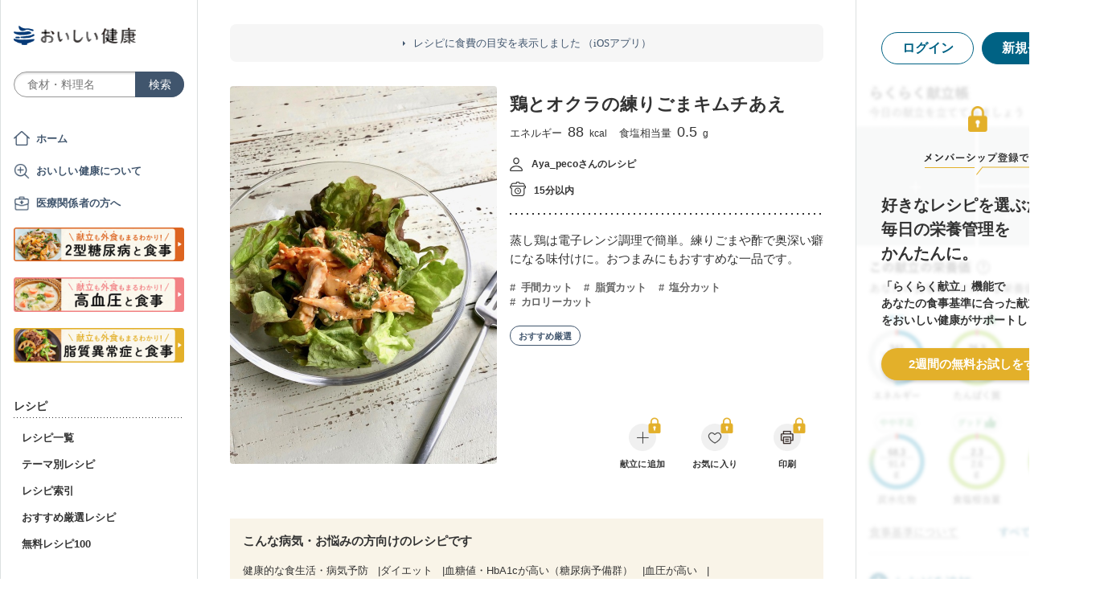

--- FILE ---
content_type: text/html; charset=utf-8
request_url: https://www.google.com/recaptcha/api2/aframe
body_size: 149
content:
<!DOCTYPE HTML><html><head><meta http-equiv="content-type" content="text/html; charset=UTF-8"></head><body><script nonce="UKzNRbD0dZJVg7hqtWrMXg">/** Anti-fraud and anti-abuse applications only. See google.com/recaptcha */ try{var clients={'sodar':'https://pagead2.googlesyndication.com/pagead/sodar?'};window.addEventListener("message",function(a){try{if(a.source===window.parent){var b=JSON.parse(a.data);var c=clients[b['id']];if(c){var d=document.createElement('img');d.src=c+b['params']+'&rc='+(localStorage.getItem("rc::a")?sessionStorage.getItem("rc::b"):"");window.document.body.appendChild(d);sessionStorage.setItem("rc::e",parseInt(sessionStorage.getItem("rc::e")||0)+1);localStorage.setItem("rc::h",'1768788586542');}}}catch(b){}});window.parent.postMessage("_grecaptcha_ready", "*");}catch(b){}</script></body></html>